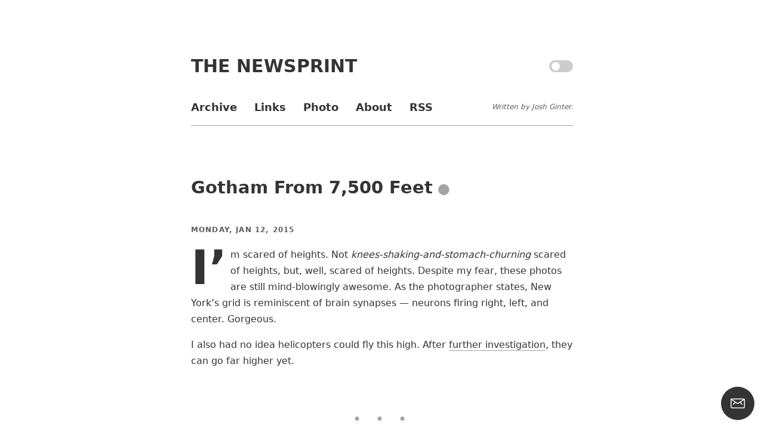

--- FILE ---
content_type: text/html; charset=utf-8
request_url: https://thenewsprint.co/2015/01/12/gotham-from-7500-feet/
body_size: 3693
content:
<!DOCTYPE html>
<html lang="en">

  <head>
  <meta charset='utf-8' />
  <meta name='viewport' content='width=device-width, initial-scale=1.0' />
  <meta http-equiv='X-UA-Compatible' content='IE=edge' />

  <title>Gotham From 7,500 Feet - The Newsprint</title>
  <meta name='supported-color-schemes' content='dark light' />
  <meta name='color-scheme' content='dark light' />
  <meta name='theme-color' content='' />

  <meta property='og:image' content='https://thenewsprint.co/og-api?text=Gotham From 7,500 Feet' />
  <meta property='og:image:type' content='image/png' />
  <meta property='twitter:card' content='summary_large_image' />
  <meta property='twitter:image' content='https://thenewsprint.co/og-api?text=Gotham From 7,500 Feet' />
  <meta property='og:image:width' content='1200' />
  <meta property='og:image:height' content='630' />

  <link rel="canonical" href="https://www.storehouse.co/stories/r3rcy-gotham-7-5k">
    <meta name="referrer" content="no-referrer-when-downgrade">
    
    <meta property="og:site_name" content="The Newsprint">
    <meta property="og:type" content="article">
    <meta property="og:title" content="Gotham From 7,500 Feet">
    <meta property="og:description" content="I’m scared of heights. Not knees-shaking-and-stomach-churning scared of heights,
but, well, scared of heights. Despite my fear, these photos are still
mind-blowingly awesome. As the photographer states, New York’s grid is
reminiscent of brain synapses — neurons firing right, left, and center.
Gorgeous.

I also had no idea helicopters">
    <meta property="og:url" content="https://www.storehouse.co/stories/r3rcy-gotham-7-5k">
    <meta property="og:image" content="https://thenewsprint.co/content/images/2025/01/og-api-1.png">
    <meta property="article:published_time" content="2015-01-12T11:00:00.000Z">
    <meta property="article:modified_time" content="2015-01-12T11:00:00.000Z">
    <meta name="twitter:card" content="summary_large_image">
    <meta name="twitter:title" content="Gotham From 7,500 Feet">
    <meta name="twitter:description" content="I’m scared of heights. Not knees-shaking-and-stomach-churning scared of heights,
but, well, scared of heights. Despite my fear, these photos are still
mind-blowingly awesome. As the photographer states, New York’s grid is
reminiscent of brain synapses — neurons firing right, left, and center.
Gorgeous.

I also had no idea helicopters">
    <meta name="twitter:url" content="https://www.storehouse.co/stories/r3rcy-gotham-7-5k">
    <meta name="twitter:image" content="https://thenewsprint.co/content/images/2025/01/og-api.png">
    <meta name="twitter:label1" content="Written by">
    <meta name="twitter:data1" content="Josh Ginter">
    <meta name="twitter:site" content="@thenewsprint">
    <meta property="og:image:width" content="1200">
    <meta property="og:image:height" content="630">
    
    <script type="application/ld+json">
{
    "@context": "https://schema.org",
    "@type": "Article",
    "publisher": {
        "@type": "Organization",
        "name": "The Newsprint",
        "url": "https://thenewsprint.co/",
        "logo": {
            "@type": "ImageObject",
            "url": "https://thenewsprint.co/favicon.ico",
            "width": 48,
            "height": 48
        }
    },
    "author": {
        "@type": "Person",
        "name": "Josh Ginter",
        "url": "https://thenewsprint.co/author/josh/",
        "sameAs": []
    },
    "headline": "Gotham From 7,500 Feet",
    "url": "https://thenewsprint.co/2015/01/12/gotham-from-7500-feet/",
    "datePublished": "2015-01-12T11:00:00.000Z",
    "dateModified": "2015-01-12T11:00:00.000Z",
    "description": "I’m scared of heights. Not knees-shaking-and-stomach-churning scared of heights,\nbut, well, scared of heights. Despite my fear, these photos are still\nmind-blowingly awesome. As the photographer states, New York’s grid is\nreminiscent of brain synapses — neurons firing right, left, and center.\nGorgeous.\n\nI also had no idea helicopters could fly this high. After further investigation\n[https://www.google.ca/webhp?sourceid&#x3D;chrome-instant&amp;ion&#x3D;1&amp;espv&#x3D;2&amp;ie&#x3D;UTF-8#q&#x3D;maximum%20height%20of%20helicopter]\n, ",
    "mainEntityOfPage": "https://thenewsprint.co/2015/01/12/gotham-from-7500-feet/"
}
    </script>

    <meta name="generator" content="Ghost 6.0">
    <link rel="alternate" type="application/rss+xml" title="The Newsprint" href="https://thenewsprint.co/rss/">
    <script defer src="https://cdn.jsdelivr.net/ghost/portal@~2.51/umd/portal.min.js" data-i18n="true" data-ghost="https://thenewsprint.co/" data-key="e256f411eb7a6a4045256a3e27" data-api="https://thenewsprint.co/ghost/api/content/" data-locale="en" crossorigin="anonymous"></script><style id="gh-members-styles">.gh-post-upgrade-cta-content,
.gh-post-upgrade-cta {
    display: flex;
    flex-direction: column;
    align-items: center;
    font-family: -apple-system, BlinkMacSystemFont, 'Segoe UI', Roboto, Oxygen, Ubuntu, Cantarell, 'Open Sans', 'Helvetica Neue', sans-serif;
    text-align: center;
    width: 100%;
    color: #ffffff;
    font-size: 16px;
}

.gh-post-upgrade-cta-content {
    border-radius: 8px;
    padding: 40px 4vw;
}

.gh-post-upgrade-cta h2 {
    color: #ffffff;
    font-size: 28px;
    letter-spacing: -0.2px;
    margin: 0;
    padding: 0;
}

.gh-post-upgrade-cta p {
    margin: 20px 0 0;
    padding: 0;
}

.gh-post-upgrade-cta small {
    font-size: 16px;
    letter-spacing: -0.2px;
}

.gh-post-upgrade-cta a {
    color: #ffffff;
    cursor: pointer;
    font-weight: 500;
    box-shadow: none;
    text-decoration: underline;
}

.gh-post-upgrade-cta a:hover {
    color: #ffffff;
    opacity: 0.8;
    box-shadow: none;
    text-decoration: underline;
}

.gh-post-upgrade-cta a.gh-btn {
    display: block;
    background: #ffffff;
    text-decoration: none;
    margin: 28px 0 0;
    padding: 8px 18px;
    border-radius: 4px;
    font-size: 16px;
    font-weight: 600;
}

.gh-post-upgrade-cta a.gh-btn:hover {
    opacity: 0.92;
}</style>
    <script defer src="https://cdn.jsdelivr.net/ghost/sodo-search@~1.8/umd/sodo-search.min.js" data-key="e256f411eb7a6a4045256a3e27" data-styles="https://cdn.jsdelivr.net/ghost/sodo-search@~1.8/umd/main.css" data-sodo-search="https://thenewsprint.co/" data-locale="en" crossorigin="anonymous"></script>
    
    <link href="https://thenewsprint.co/webmentions/receive/" rel="webmention">
    <script defer src="/public/cards.min.js?v=ebbe3d95db"></script>
    <link rel="stylesheet" type="text/css" href="/public/cards.min.css?v=ebbe3d95db">
    <script defer src="/public/member-attribution.min.js?v=ebbe3d95db"></script><style>:root {--ghost-accent-color: #b5b9ba;}</style>

  <script>document.cookie='resolution='+Math.max(screen.width,screen.height)+("devicePixelRatio" in window ?
    ","+devicePixelRatio : ",1")+'; path=/';</script>
  <link rel='stylesheet' type='text/css' href='/assets/css/style.css?v=ebbe3d95db' />
  <link rel='canonical' href='https://thenewsprint.co' />
  <link rel='alternate' type='application/rss+xml' title='Latest Newsprint Feed' href='https://thenewsprint.co/feed' />

  <link rel='me' href='https://mstdn.ca/@joshginter' />
  <link rel='me' href='https://x.com/joshuaginter' />
  <link rel='me' href='https://threads.net/joshuaginter' />
  <link rel='me' href='https://www.instagram.com/joshuaginter' />

  <script src='/assets/js/index.js?v=ebbe3d95db' type='module'></script>

  <link rel='apple-touch-icon' sizes='180x180' href='/favicon/apple-touch-icon.png' />
  <link rel='icon' type='image/png' sizes='32x32' href='/favicon/favicon-32x32.png' />
  <link rel='icon' type='image/png' sizes='16x16' href='/favicon/favicon-16x16.png' />
  <link rel='manifest' href='/favicon/manifest.json' />
  <link rel='mask-icon' href='/favicon/safari-pinned-tab.svg' color='#5bbad5' />
  <meta name='theme-color' content='#ffffff' />

  <script>
    (function(i,s,o,g,r,a,m){i['GoogleAnalyticsObject']=r;i[r]=i[r]||function(){
    (i[r].q=i[r].q||[]).push(arguments)},i[r].l=1*new Date();a=s.createElement(o),
    m=s.getElementsByTagName(o)[0];a.async=1;a.src=g;m.parentNode.insertBefore(a,m)
    })(window,document,'script','//www.google-analytics.com/analytics.js','ga'); ga('create', 'UA-46441434-1', 'auto');
    ga('send', 'pageview');

  </script>

</head>
  <body>

    <header>

  <div class="wrapper">

    <div class="site-title">
      <a href="/">The Newsprint</a>

      <div class="theme-switch-wrapper">
        <label class="theme-switch" for="checkbox">
          <input type="checkbox" id="checkbox" />
          <div class="slider round"></div>
        </label>
      </div>
    </div>

    <div class="site-nav">

      <ul class="nav">
    <li class="nav-archive"><a href="https://thenewsprint.co/archive/">Archive</a></li>
    <li class="nav-links"><a href="https://thenewsprint.co/fresh-links/">Links</a></li>
    <li class="nav-photo"><a href="https://thenewsprint.co/photography/">Photo</a></li>
    <li class="nav-about"><a href="https://thenewsprint.co/colophon/">About</a></li>
    <li class="nav-rss"><a href="https://thenewsprint.co/feed/">RSS</a></li>
</ul>


      <span>Written by Josh Ginter.</span>

    </div>

  </div>

</header>
    <div class="wrapper">
      <div class="content">

        
<section class="date-section">
  <section class="post-header">
    <h2 class="post-title"><a href="https://www.storehouse.co/stories/r3rcy-gotham-7-5k">Gotham From 7,500 Feet</a><span class="permalink"><a href="/2015/01/12/gotham-from-7500-feet/">&#9679;</a></span></h2>
    <h2 class="date">Monday, Jan 12, 2015</h2>
  </section>
  <article class="post-content post-has-dropcap">
    <p>I’m scared of heights. Not <em>knees-shaking-and-stomach-churning</em> scared of heights, but, well, scared of heights. Despite my fear, these photos are still mind-blowingly awesome. As the photographer states, New York’s grid is reminiscent of brain synapses — neurons firing right, left, and center. Gorgeous.</p><p>I also had no idea helicopters could fly this high. After <a href="https://www.google.ca/webhp?sourceid=chrome-instant&ion=1&espv=2&ie=UTF-8&ref=thenewsprint.co#q=maximum%20height%20of%20helicopter">further investigation</a>, they can go far higher yet.</p>
  </article>
</section>

             <section class="date-section subscribe-section">
              <h2 class="post-title">Subscribe to The Newsprint</h2>
              <p class="post-description">Enjoy these posts? Subscribe to get more, delivered right to your inbox.</p>
            <form class="form-wrapper data-members-form" data-members-form="subscribe">
                <input class="email-input" type="email" name="email" data-members-email placeholder="Your email address" required="true">
                <button class="subscribe-button" type="submit" aria-label="Submit">
                    <span class="default">Subscribe</span>
                </button>
                <div class="spinner-wrapper">
                    <div class="infinite-spinner"></div>
                </div>
                <p class="error-message" data-members-error>this is an error message</p>
            </form>

<section class="footer-date-section supported-by">
  <p class="date">Supported By</p>

  <script async type="text/javascript" src="//cdn.carbonads.com/carbon.js?zoneid=1698&serve=CVYD42E&placement=thenewsprint" id="_carbonads_js"></script>

</section>



      </div>
    </div>

    <button class='subscribe-popup-trigger' data-portal='signup'><svg
    width='24'
    height='18'
    viewBox='0 0 24 18'
    fill='none'
    xmlns='http://www.w3.org/2000/svg'
    style='width: 24px; height: 24px; color: rgb(255, 255, 255);'
  ><path
      d='M21.75 1.5H2.25c-.828 0-1.5.672-1.5 1.5v12c0 .828.672 1.5 1.5 1.5h19.5c.828 0 1.5-.672 1.5-1.5V3c0-.828-.672-1.5-1.5-1.5zM15.687 6.975L19.5 10.5M8.313 6.975L4.5 10.5'
      stroke='#fff'
      stroke-width='1.5'
      stroke-linecap='round'
      stroke-linejoin='round'
    ></path><path
      d='M22.88 2.014l-9.513 6.56C12.965 8.851 12.488 9 12 9s-.965-.149-1.367-.426L1.12 2.014'
      stroke='#fff'
      stroke-width='1.5'
      stroke-linecap='round'
      stroke-linejoin='round'
    ></path></svg></button>

<script type='text/javascript'>
</script>


  </body>

</html>


--- FILE ---
content_type: text/plain
request_url: https://www.google-analytics.com/j/collect?v=1&_v=j102&a=1691980889&t=pageview&_s=1&dl=https%3A%2F%2Fthenewsprint.co%2F2015%2F01%2F12%2Fgotham-from-7500-feet%2F&ul=en-us%40posix&dt=Gotham%20From%207%2C500%20Feet%20-%20The%20Newsprint&sr=1280x720&vp=1280x720&_u=IEBAAEABAAAAACAAI~&jid=1583365124&gjid=710102562&cid=1921187127.1769045687&tid=UA-46441434-1&_gid=984915624.1769045687&_r=1&_slc=1&z=1639196002
body_size: -450
content:
2,cG-7YL0K2NHLV